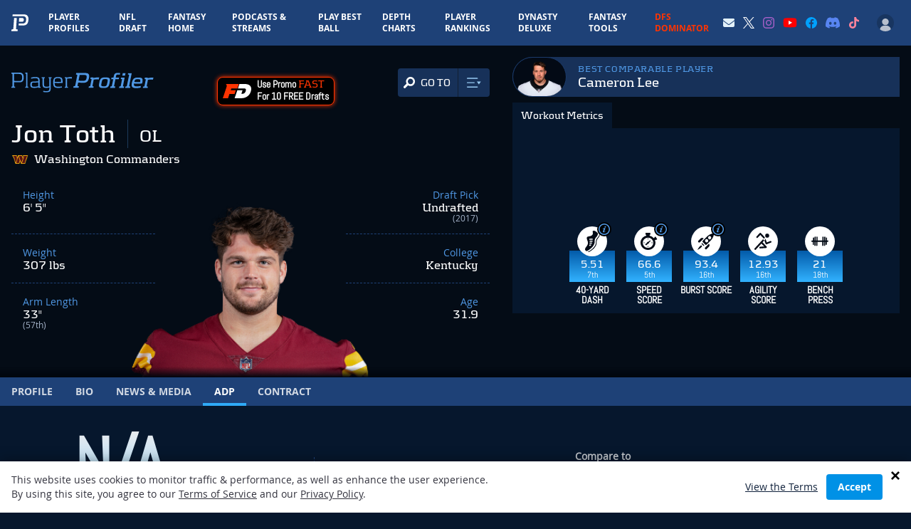

--- FILE ---
content_type: text/html; charset=utf-8
request_url: https://www.google.com/recaptcha/api2/aframe
body_size: 183
content:
<!DOCTYPE HTML><html><head><meta http-equiv="content-type" content="text/html; charset=UTF-8"></head><body><script nonce="2RjLyPj_dEWs9tApPqrpyA">/** Anti-fraud and anti-abuse applications only. See google.com/recaptcha */ try{var clients={'sodar':'https://pagead2.googlesyndication.com/pagead/sodar?'};window.addEventListener("message",function(a){try{if(a.source===window.parent){var b=JSON.parse(a.data);var c=clients[b['id']];if(c){var d=document.createElement('img');d.src=c+b['params']+'&rc='+(localStorage.getItem("rc::a")?sessionStorage.getItem("rc::b"):"");window.document.body.appendChild(d);sessionStorage.setItem("rc::e",parseInt(sessionStorage.getItem("rc::e")||0)+1);localStorage.setItem("rc::h",'1768747650052');}}}catch(b){}});window.parent.postMessage("_grecaptcha_ready", "*");}catch(b){}</script></body></html>

--- FILE ---
content_type: application/javascript; charset=utf-8
request_url: https://fundingchoicesmessages.google.com/f/AGSKWxV_aKcpTp8OCfd_Vp87o3_OXewOmCi3yHDQjqSnyw1qOn0_0BbuIO6_9IEgwpkHhJAk64JaoTA7iPJKqKiO2V3vu-TBKoR6sFQvo6qB7Hl1wCpsnP_pa8q8TqETqn6iZdLFRoV6GEPggSFDCmHyVaWrg8iM9Kx4KgRoOEhS0kQ8sOMnF5Q3Pd1ZCAwt/_/ads/250x120_=300x250,-box2-ad?/sponsors/sponsors./adbox.
body_size: -1292
content:
window['0f899a54-012f-43a6-965e-4903aeac9a34'] = true;